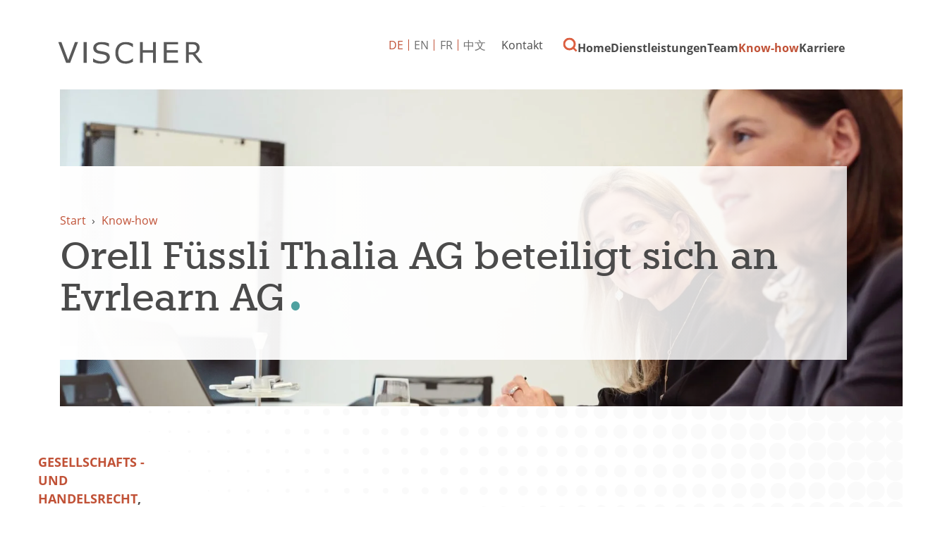

--- FILE ---
content_type: text/html; charset=utf-8
request_url: https://www.vischer.com/know-how/deals-cases/orell-fuessli-thalia-ag-beteiligt-sich-an-evrlearn-ag-39385/
body_size: 9012
content:
<!DOCTYPE html> <html dir="ltr" lang="de" prefix="og: http://ogp.me/ns#"> <head> <meta charset="utf-8"> <!-- Designed & Developed by Liquid Light (https://www.liquidlight.co.uk) This website is powered by TYPO3 - inspiring people to share! TYPO3 is a free open source Content Management Framework initially created by Kasper Skaarhoj and licensed under GNU/GPL. TYPO3 is copyright 1998-2026 of Kasper Skaarhoj. Extensions are copyright of their respective owners. Information and contribution at https://typo3.org/ --> <link rel="icon" href="/typo3conf/ext/vischer/Resources/Public/Images/favicon.ico" type="image/vnd.microsoft.icon"> <title>Orell Füssli Thalia AG beteiligt sich an Evrlearn AG - VISCHER</title> <meta http-equiv="x-ua-compatible" content="IE=edge" /> <meta name="generator" content="TYPO3 CMS" /> <meta name="description" content="10. Dezember 2021 - Die Orell Füssli Thalia AG beteiligt sich als Lead-Investorin an der Weiterbildungsplattform Evrlearn AG." /> <meta name="viewport" content="width=device-width, initial-scale=1" /> <meta name="robots" content="index,follow" /> <meta property="og:type" content="article" /> <meta property="og:title" content="Orell Füssli Thalia AG beteiligt sich an Evrlearn AG" /> <meta property="og:description" content="10. Dezember 2021 - Die Orell Füssli Thalia AG beteiligt sich als Lead-Investorin an der Weiterbildungsplattform Evrlearn AG." /> <meta name="twitter:title" content="Orell Füssli Thalia AG beteiligt sich an Evrlearn AG" /> <meta name="twitter:card" content="summary_large_image" /> <meta name="twitter:description" content="10. Dezember 2021 - Die Orell Füssli Thalia AG beteiligt sich als Lead-Investorin an der Weiterbildungsplattform Evrlearn AG." /> <meta property="search:taxonomy:services" content="[{&quot;id&quot;:&quot;732&quot;,&quot;title&quot;:&quot;Gesellschafts - und Handelsrecht&quot;},{&quot;id&quot;:&quot;743&quot;,&quot;title&quot;:&quot;Mergers &amp; Acquisitions&quot;},{&quot;id&quot;:&quot;950&quot;,&quot;title&quot;:&quot;Private Equity &amp; Venture Capital&quot;},{&quot;id&quot;:&quot;751&quot;,&quot;title&quot;:&quot;Startup Desk&quot;}]" /> <link rel="stylesheet" href="/typo3temp/assets/compressed/merged-985ca8b0e6b8663b8645c69e2eefe784-1f594a36c7cb2bda81ce7cb30a3a9275.css.gzip?1763123884" media="screen"> <link rel="stylesheet" href="/typo3temp/assets/compressed/merged-c6cb933853ab08f6a49fe449d6fc0d31-62a22f12c49060da6aae0b8bd8dbfe25.css.gzip?1763123884" media="print"> <script>
/*<![CDATA[*/
/*TS_inlineJS*/
function onRecaptchaSubmit() { document.querySelectorAll('[data-callback="onRecaptchaSubmit"]')[0].form.submit(); return false; }
document.documentElement.className+=' hasJs';(function(w,d){w.errorQ=[];w.onerror=function(m,f,l){errorQ.push({m:m,f:f,l:l});return true}})(window,document);(function(w,d,u){w.readyQ=[];w.bindReadyQ=[];function p(x,y){if(x=="ready"){w.bindReadyQ.push(y);}else{w.readyQ.push(x);}};var a={ready:p,bind:p};w.$=w.jQuery=function(f){if(f===d||f===u){return a}else{p(f)}}})(window,document);
document.documentElement.className+=' hasJs';
if(localStorage['EXT:CustomFonts'] && localStorage['EXT:CustomFonts'] === 'Loaded') {document.documentElement.className += ' fontsLoaded';};
if(navigator.serviceWorker)navigator.serviceWorker.register('/sw.js', {scope:'/'});

/*]]>*/
</script> <link rel="alternate" type="application/rss+xml" title="Publikationen &amp; Präsentationen (RSS 2.0)" href="https://www.vischer.com/know-how/publikationen-praesentationen/rss"> <link rel="alternate" type="application/rss+xml" title="VISCHER Neuigkeiten (RSS 2.0)" href="https://www.vischer.com/know-how/vischer-neuigkeiten/rss"> <link rel="alternate" type="application/rss+xml" title="Deals &amp; Cases (RSS 2.0)" href="https://www.vischer.com/know-how/deals-cases/rss"> <link rel="alternate" type="application/rss+xml" title="Events (RSS 2.0)" href="https://www.vischer.com/know-how/events/rss"> <link rel="alternate" type="application/rss+xml" title="Videos Webinare (RSS 2.0)" href="https://www.vischer.com/know-how/videos-webinare/rss"> <link rel="alternate" type="application/rss+xml" title="Offene Stellen (RSS 2.0)" href="https://www.vischer.com/karriere/offene-stellen/rss"> <link rel="alternate" type="application/rss+xml" title="Blog (RSS 2.0)" href="https://www.vischer.com/know-how/blog/rss"> <link rel="search" type="application/opensearchdescription+xml" title="VISCHER" href="https://www.vischer.com/open-search"><script>if(localStorage['EXT:CustomFonts'] && localStorage['EXT:CustomFonts'] === 'Loaded') {document.documentElement.className += ' fontsLoaded';}</script><link rel="dns-prefetch" href="https://www.googletagmanager.com"> <link rel="preconnect" crossorigin href="https://www.googletagmanager.com"><script>window.dataLayer = window.dataLayer || [];
function gtag(){dataLayer.push(arguments);}
gtag('consent', 'default', {'ad_storage': 'denied','ad_user_data': 'denied','ad_personalization': 'denied','analytics_storage': 'denied','functionality_storage': 'denied','personalization_storage': 'denied','security_storage': 'granted'});</script><script>(function(w,d,s,l,i){w[l]=w[l]||[];w[l].push({'gtm.start':
new Date().getTime(),event:'gtm.js'});var f=d.getElementsByTagName(s)[0],
j=d.createElement(s),dl=l!='dataLayer'?'&l='+l:'';j.async=true;j.src=
'https://www.googletagmanager.com/gtm.js?id='+i+dl;f.parentNode.insertBefore(j,f);
})(window,document,'script','dataLayer','GTM-WNNDLNK');</script><script>gtag('consent', 'update', {'ad_storage': 'granted','ad_user_data': 'granted','ad_personalization': 'granted','analytics_storage': 'granted','functionality_storage': 'granted','personalization_storage': 'granted'});</script><link rel="manifest" href="https://www.vischer.com/manifest.webmanifest"><meta name="theme-color" content="#2e807d"> <link rel="canonical" href="https://www.vischer.com/know-how/deals-cases/orell-fuessli-thalia-ag-beteiligt-sich-an-evrlearn-ag-39385/"/> <link rel="alternate" hreflang="de" href="https://www.vischer.com/know-how/deals-cases/orell-fuessli-thalia-ag-beteiligt-sich-an-evrlearn-ag-39385/"/> <link rel="alternate" hreflang="en" href="https://www.vischer.com/en/knowledge/deals-cases/orell-fuessli-thalia-ag-acquires-a-stake-in-evrlearn-ag-39386/"/> <link rel="alternate" hreflang="zh" href="https://www.vischer.com/zh/%E4%B8%93%E4%B8%9A%E7%9F%A5%E8%AF%86/%E4%BA%A4%E6%98%93%E6%A1%88%E4%BB%B6/orell-fuessli-thalia-ag%E6%94%B6%E8%B4%ADevrlearn-ag%E8%82%A1%E4%BB%BD-39410/"/> <link rel="alternate" hreflang="fr" href="https://www.vischer.com/fr/savoir-faire/transactions-et-affaires/orell-fuessli-thalia-ag-beteiligt-sich-an-evrlearn-ag-39385/"/> <link rel="alternate" hreflang="x-default" href="https://www.vischer.com/know-how/deals-cases/orell-fuessli-thalia-ag-beteiligt-sich-an-evrlearn-ag-39385/"/> </head> <body class="newsSinglePage dealsAndCasesSinglePage" itemscope itemtype="https://schema.org/WebPage"> <noscript><iframe src="https://www.googletagmanager.com/ns.html?id=GTM-WNNDLNK" height="0" width="0" style="display:none;visibility:hidden"></iframe></noscript> <div class="page" id="top"> <header> <div class="container"> <div class="logo"> <div class="wrapper"> <a title="VISCHER - Innovative Schweizer Anwaltskanzlei" href="https://www.vischer.com/"> <img title="VISCHER" alt="VISCHER" src="/typo3temp/assets/_processed_/b/c/csm_logo_print_152c325ba8.png" width="300" height="47" /> </a> </div> </div> <nav class="mobileNavigation"> <ul> <li class="menu" data-target='.navigationWrapper'> <span>Menu</span> </li> </ul> </nav> <div class="navigationWrapper"> <div id="search"> <form action="/suche/" method="get" itemprop="potentialAction" itemscope itemtype="https://schema.org/SearchAction" role="search"> <fieldset> <legend>Seite durchsuchen</legend> <label> <span>Schlüsselbegriff(e) suchen: </span> <input name="query" placeholder="Suchbegriff…" itemprop="query-input" type="search" size="20" autocomplete="off" aria-label="Schlüsselbegriff(e) suchen" > </label> <button class="search" title="Suche"> <span>Suche</span> </button> </fieldset> </form> </div> <div class="localisationNavigation"> <div class="wrapper"> <ul class="navigation horizontal" role="list"><li class="active first"><a href="/know-how/deals-cases/orell-fuessli-thalia-ag-beteiligt-sich-an-evrlearn-ag-39385/" title="Article" class="active"><span>DE</span></a></li><li><a href="/en/knowledge/deals-cases/orell-fuessli-thalia-ag-acquires-a-stake-in-evrlearn-ag-39386/" title="Article"><span>EN</span></a></li><li><a href="/fr/savoir-faire/transactions-et-affaires/orell-fuessli-thalia-ag-beteiligt-sich-an-evrlearn-ag-39385/" title="Article"><span>FR</span></a></li><li class="last"><a href="/zh/%E4%B8%93%E4%B8%9A%E7%9F%A5%E8%AF%86/%E4%BA%A4%E6%98%93%E6%A1%88%E4%BB%B6/orell-fuessli-thalia-ag%E6%94%B6%E8%B4%ADevrlearn-ag%E8%82%A1%E4%BB%BD-39410/" title="Article"><span>中文</span></a></li></ul> </div> </div> <nav class="primaryNavigation" aria-label="Navigation"> <div class="wrapper"> <ul role="list" class="navigation horizontal"> <li class=" "> <a href="/" class="" title="SWISS LAW AND TAX" > <span>Home</span> </a> </li> <li class="hasChildren megaNav "> <a href="/dienstleistungen/" class="" title="Dienstleistungen" > <span>Dienstleistungen</span> </a> <div class="subNavWrapper" role="list"> <div class="abstract"> <h3><a href="/dienstleistungen/">Dienstleistungen</a></h3> <p class="button"><a href="/dienstleistungen/">Dienstleistungen</a></p> </div> <ul class="subNav" role="list"> <li class=" "> <a href="/dienstleistungen/anwaltsrecht/" class="" title="Anwaltsrecht" > <span>Anwaltsrecht</span> </a> </li> <li class=" "> <a href="/dienstleistungen/arbeitsrecht/" class="" title="Arbeitsrecht" > <span>Arbeitsrecht</span> </a> </li> <li class=" "> <a href="/dienstleistungen/banken-und-finanzmarktrecht/" class="" title="Banken- und Finanzmarktrecht" > <span>Banken- und Finanzmarktrecht</span> </a> </li> <li class=" "> <a href="/dienstleistungen/berufliche-vorsorge-sozialversicherungsrecht/" class="" title="Berufliche Vorsorge, Sozialversicherungsrecht" > <span>Berufliche Vorsorge, Sozialversicherungsrecht</span> </a> </li> <li class=" "> <a href="/dienstleistungen/china-desk/" class="" title="China Desk" > <span>China Desk</span> </a> </li> <li class=" "> <a href="/dienstleistungen/data-privacy/" class="" title="Data &amp; Privacy" > <span>Data &amp; Privacy</span> </a> </li> <li class=" "> <a href="/dienstleistungen/energie/" class="" title="Energie" > <span>Energie</span> </a> </li> <li class=" "> <a href="/dienstleistungen/gesellschafts-und-handelsrecht/" class="" title="Gesellschafts - und Handelsrecht" > <span>Gesellschafts- und Handelsrecht</span> </a> </li> <li class=" "> <a href="/dienstleistungen/gesundheitswesen/" class="" title="Gesundheitswesen" > <span>Gesundheitswesen</span> </a> </li> <li class="hasChildren "> <a href="/dienstleistungen/immaterialgueterrecht/" class="" title="Immaterialgüterrecht" > <span>Immaterialgüterrecht</span> </a> <div class="subNavWrapper" role="list"> <div class="abstract"> <h3><a href="/dienstleistungen/immaterialgueterrecht/">Immaterialgüterrecht</a></h3> <p class="button"><a href="/dienstleistungen/immaterialgueterrecht/">Immaterialgüterrecht</a></p> </div> <ul class="subNav" role="list"> <li class=" "> <a href="/dienstleistungen/immaterialgueterrecht/vischer-trademarks/" class="" title="VISCHER Trademarks" > <span>VISCHER Trademarks</span> </a> </li> </ul> </div> </li> <li class=" "> <a href="/dienstleistungen/immigration/" class="" title="Immigration" > <span>Immigration</span> </a> </li> <li class=" "> <a href="/dienstleistungen/immobilien/" class="" title="Immobilien" > <span>Immobilien</span> </a> </li> <li class=" "> <a href="/dienstleistungen/informations-und-kommunikationsrecht/" class="" title="Informations- und Kommunikationsrecht" > <span>Informations- und Kommunikationsrecht</span> </a> </li> <li class=" "> <a href="/dienstleistungen/internationale-rechtshilfe/" class="" title="Internationale Rechtshilfe" > <span>Internationale Rechtshilfe</span> </a> </li> <li class=" "> <a href="/dienstleistungen/investigations-ediscovery/" class="" title="Investigations &amp; eDiscovery" > <span>Investigations &amp; eDiscovery</span> </a> </li> <li class=" "> <a href="/dienstleistungen/kartell-und-wettbewerbsrecht/" class="" title="Kartell- und Wettbewerbsrecht" > <span>Kartell- und Wettbewerbsrecht</span> </a> </li> <li class="hasChildren "> <a href="/dienstleistungen/life-sciences-pharma-biotechnologie/" class="" title="Life Sciences, Pharma, Biotechnologie" > <span>Life Sciences, Pharma, Biotechnologie</span> </a> <div class="subNavWrapper" role="list"> <div class="abstract"> <h3><a href="/dienstleistungen/life-sciences-pharma-biotechnologie/">Life Sciences, Pharma, Biotechnologie</a></h3> <p class="button"><a href="/dienstleistungen/life-sciences-pharma-biotechnologie/">Life Sciences, Pharma, Biotechnologie</a></p> </div> <ul class="subNav" role="list"> <li class=" "> <a href="/dienstleistungen/life-sciences-pharma-biotechnologie/transaktionen-und-finanzierungen/" class="" title="Transaktionen und Finanzierungen" > <span>Transaktionen und Finanzierungen</span> </a> </li> <li class=" "> <a href="/dienstleistungen/life-sciences-pharma-biotechnologie/ip-themen-partnerschaft-und-kommerzialisierung/" class="" title="IP-Themen, Partnerschaft und Kommerzialisierung" > <span>IP-Themen, Partnerschaft und Kommerzialisierung</span> </a> </li> <li class=" "> <a href="/dienstleistungen/life-sciences-pharma-biotechnologie/regulatorische-und-administrative-verfahren-sowie-compliance/" class="" title="Regulatorische und administrative Verfahren sowie Compliance" > <span>Regulatorische und administrative Verfahren sowie Compliance</span> </a> </li> <li class=" "> <a href="/dienstleistungen/life-sciences-pharma-biotechnologie/china-life-sciences/" class="" title="China Life Sciences" > <span>China Life Sciences</span> </a> </li> <li class=" "> <a href="/dienstleistungen/life-sciences-pharma-biotechnologie/zusaetzliche-dienstleistungen/" class="" title="Zusätzliche Dienstleistungen" > <span>Zusätzliche Dienstleistungen</span> </a> </li> <li class=" "> <a href="/dienstleistungen/life-sciences-pharma-biotechnologie/warum-fokussiert-vischer-auf-life-sciences/" class="" title="Warum fokussiert VISCHER auf Life Sciences?" > <span>Warum fokussiert VISCHER auf Life Sciences?</span> </a> </li> </ul> </div> </li> <li class=" "> <a href="/dienstleistungen/medien-und-unterhaltung/" class="" title="Medien und Unterhaltung" > <span>Medien und Unterhaltung</span> </a> </li> <li class=" "> <a href="/dienstleistungen/mergers-acquisitions/" class="" title="Mergers &amp; Acquisitions" > <span>Mergers &amp; Acquisitions</span> </a> </li> <li class=" "> <a href="/dienstleistungen/notariat/" class="" title="Notariat" > <span>Notariat</span> </a> </li> <li class=" "> <a href="/dienstleistungen/private-equity-venture-capital/" class="" title="Private Equity &amp; Venture Capital" > <span>Private Equity &amp; Venture Capital</span> </a> </li> <li class=" "> <a href="/dienstleistungen/privatkunden/" class="" title="Privatkunden" > <span>Privatkunden</span> </a> </li> <li class="hasChildren "> <a href="/dienstleistungen/prozessfuehrung-und-schiedsgerichtsbarkeit/" class="" title="Prozessführung und Schiedsgerichtsbarkeit" > <span>Prozessführung und Schiedsgerichtsbarkeit</span> </a> <div class="subNavWrapper" role="list"> <div class="abstract"> <h3><a href="/dienstleistungen/prozessfuehrung-und-schiedsgerichtsbarkeit/">Prozessführung und Schiedsgerichtsbarkeit</a></h3> <p class="button"><a href="/dienstleistungen/prozessfuehrung-und-schiedsgerichtsbarkeit/">Prozessführung und Schiedsgerichtsbarkeit</a></p> </div> <ul class="subNav" role="list"> <li class=" "> <a href="/dienstleistungen/prozessfuehrung-und-schiedsgerichtsbarkeit/schiedsgerichtsbarkeit-1/" class="" title="Schiedsgerichtsbarkeit" > <span>Schiedsgerichtsbarkeit</span> </a> </li> <li class=" "> <a href="/dienstleistungen/prozessfuehrung-und-schiedsgerichtsbarkeit/prozessfuehrung-vor-staatlichen-gerichten-1/" class="" title="Prozessführung vor staatlichen Gerichten" > <span>Prozessführung vor staatlichen Gerichten</span> </a> </li> <li class=" "> <a href="/dienstleistungen/prozessfuehrung-und-schiedsgerichtsbarkeit/vermoegensbeschlaege-und-arrest-1/" class="" title="Vermögensbeschläge und Arrest​​​​​​​" > <span>Vermögensbeschläge und Arrest​​​​​​​</span> </a> </li> </ul> </div> </li> <li class=" "> <a href="/dienstleistungen/public-sector-und-regulatory/" class="" title="Public Sector und Regulatory" > <span>Public Sector und Regulatory</span> </a> </li> <li class=" "> <a href="/dienstleistungen/restrukturierung-und-insolvenz/" class="" title="Restrukturierung und Insolvenz" > <span>Restrukturierung und Insolvenz</span> </a> </li> <li class=" "> <a href="/dienstleistungen/sportrecht/" class="" title="Sportrecht" > <span>Sportrecht</span> </a> </li> <li class=" "> <a href="/dienstleistungen/startup-desk/" class="" title="Startup Desk" > <span>Startup Desk</span> </a> </li> <li class=" "> <a href="/dienstleistungen/steuern/" class="" title="Steuern" > <span>Steuern</span> </a> </li> <li class=" "> <a href="/dienstleistungen/environmental-social-and-governance-esg/" class="" title="Environmental, Social and Governance (ESG)" > <span>Environmental, Social and Governance (ESG)</span> </a> </li> <li class=" "> <a href="/dienstleistungen/transport-luftfahrt-raumfahrt/" class="" title="Transport/ Luftfahrt/ Raumfahrt" > <span>Transport/Luftfahrt/Raumfahrt</span> </a> </li> <li class=" "> <a href="/dienstleistungen/versicherungswesen/" class="" title="Versicherungswesen" > <span>Versicherungswesen</span> </a> </li> <li class=" "> <a href="/dienstleistungen/wirtschaftsstrafrecht/" class="" title="Wirtschaftsstrafrecht" > <span>Wirtschaftsstrafrecht</span> </a> </li> </ul> </div> </li> <li class="hasChildren "> <a href="/team/" class="" title="Lernen Sie unser Team kennen" > <span>Team</span> </a> <div class="subNavWrapper" role="list"> <div class="abstract"> <h3><a href="/team/">Team</a></h3> <p class="button"><a href="/team/">Team</a></p> </div> <ul class="subNav" role="list"> <li class=" "> <a href="/team/ueber-uns/" class="" title="Über uns" > <span>Über uns</span> </a> </li> <li class=" "> <a href="/team/teammitglieder-finden/" class="" title="Teammitglieder finden" > <span>Teammitglieder finden</span> </a> </li> <li class=" "> <a href="/team/geschichte/" class="" title="Geschichte" > <span>Geschichte</span> </a> </li> <li class=" "> <a href="/team/pro-bono/" class="" title="Pro Bono" > <span>Pro Bono</span> </a> </li> </ul> </div> </li> <li class="hasChildren menuCTA active "> <a href="/know-how/" class="active " title="Know-how" > <span>Know-how</span> </a> <div class="subNavWrapper" role="list"> <div class="abstract"> <h3><a href="/know-how/">Know-how</a></h3> <p class="button"><a href="/know-how/">Know-how</a></p> </div> <ul class="subNav" role="list"> <li class=" "> <a href="/know-how/vischer-neuigkeiten/" class="" title="VISCHER Neuigkeiten" > <span>VISCHER Neuigkeiten</span> </a> </li> <li class="hasChildren "> <a href="/know-how/events/" class="" title="Events" > <span>Events</span> </a> <div class="subNavWrapper" role="list"> <div class="abstract"> <h3><a href="/know-how/events/">Events</a></h3> <p class="button"><a href="/know-how/events/">Events</a></p> </div> <ul class="subNav" role="list"> <li class=" "> <a href="/know-how/events/fruehere-events/" class="" title="Frühere Events" > <span>Frühere Events</span> </a> </li> </ul> </div> </li> <li class=" "> <a href="/know-how/videos-webinare/" class="" title="Videos Webinare" > <span>Videos Webinare</span> </a> </li> <li class=" "> <a href="/know-how/blog/" class="" title="Blog" > <span>Blog</span> </a> </li> <li class=" "> <a href="/know-how/publikationen-praesentationen/" class="" title="Publikationen &amp; Präsentationen" > <span>Publikationen &amp; Präsentationen</span> </a> </li> <li class=" active current "> <a href="/know-how/deals-cases/" class="active current " title="Deals &amp; Cases" > <span>Deals &amp; Cases</span> </a> </li> <li class=" "> <a href="/know-how/vischer-legal-innovation-lab/" class="" title="VISCHER Legal Innovation Lab" > <span>VISCHER Legal Innovation Lab</span> </a> </li> <li class=" "> <a href="/kuenstliche-intelligenz/" class="" title="Künstliche Intelligenz" > <span>Künstliche Intelligenz</span> </a> </li> <li class="hasChildren "> <a href="/red-ink/" class="" title="Red Ink" > <span>Red Ink</span> </a> <div class="subNavWrapper" role="list"> <div class="abstract"> <h3><a href="/red-ink/">Red Ink</a></h3> <p class="button"><a href="/red-ink/">Red Ink</a></p> </div> <ul class="subNav" role="list"> <li class=" "> <a href="/red-ink/danke/" class="" title="Danke" > <span>Danke</span> </a> </li> <li class=" "> <a href="/red-ink/abonnement-erfolgreich/" class="" title="Abonnement erfolgreich" > <span>Abonnement erfolgreich</span> </a> </li> <li class=" "> <a href="/red-ink/unsubscribe/" class="" title="Unsubscribe" > <span>Unsubscribe</span> </a> </li> </ul> </div> </li> <li class=" "> <a href="/know-how/abonnieren-sie-blog-und-news-updates/" class="" title="Abonnieren Sie Blog- und News-Updates" > <span>Abonnieren Sie Blog- und News-Updates</span> </a> </li> </ul> </div> </li> <li class="hasChildren "> <a href="/karriere/" class="" title="Karriere" > <span>Karriere</span> </a> <div class="subNavWrapper" role="list"> <div class="abstract"> <h3><a href="/karriere/">Karriere</a></h3> <p class="button"><a href="/karriere/">Karriere</a></p> </div> <ul class="subNav" role="list"> <li class=" "> <a href="/karriere/offene-stellen/" class="" title="Offene Stellen" > <span>Offene Stellen</span> </a> </li> <li class=" "> <a href="/karriere/arbeiten-bei-vischer/" class="" title="Arbeiten bei VISCHER" > <span>Arbeiten bei VISCHER</span> </a> </li> <li class=" "> <a href="/karriere/laufbahnkonzept/" class="" title="Laufbahnkonzept" > <span>Laufbahnkonzept</span> </a> </li> <li class=" "> <a href="/karriere/studierende-absolventinnen-und-absolventen/" class="" title="Studierende &amp; Absolventinnen und Absolventen" > <span>Studierende &amp; Absolventinnen und Absolventen</span> </a> </li> <li class=" "> <a href="/karriere/online-bewerbung/" class="" title="Online Bewerbung" > <span>Online Bewerbung</span> </a> </li> <li class=" "> <a href="/karriere/karriere-kontakt/" class="" title="Karriere Kontakt" > <span>Karriere Kontakt</span> </a> </li> </ul> </div> </li> </ul> </div> </nav> <nav class="contactNavigation" aria-label="Navigation"> <div class="wrapper"> <ul role="list" class="navigation horizontal"> <li class=" "> <a href="/kontakt/" class="" title="Kontaktdaten und Bürostandorte" > <span>Kontakt</span> </a> </li> <li class=" "> <a href="/suche/" class="" title="Suche" > <span>Suche</span> </a> </li> </ul> </div> </nav> </div> <div class="jsOverlay overlay"> <div class="overlayWrapper"> <div class="overlayClose"> <span>Close</span> </div> <div class="overlayIntro"> <span>Wonach suchen Sie?</span> </div> <div id="searchModal" class="searchModal"> <form action="/suche/" method="get" itemprop="potentialAction" itemscope itemtype="https://schema.org/SearchAction" role="search"> <fieldset> <legend>Seite durchsuchen</legend> <label> <span>Schlüsselbegriff(e) suchen: </span> <input name="query" placeholder="Suchbegriff…" itemprop="query-input" type="text" size="20" autocomplete="off" aria-label="Schlüsselbegriff(e) suchen" > </label> <button class="search" title=""> <span></span> </button> </fieldset> </form> </div> </div> </div> </div> </header> <main id="content"> <div class="container"> <!--TYPO3SEARCH_begin--> <div class="pageLayout oneColumnPage"> <div class="wrapper"> <div class="pageRow contentHeader header"> <div class="wrapper"> <div class="bannerWrap"> <div class="banner"> <div class="bannerInner" style="background-image: url('/fileadmin/_processed_/6/e/csm_Gesundheitswesen_942a5ddbe7.jpg');"></div><div class="bannerInner" style="background-image: url('/fileadmin/_processed_/d/3/csm_16435_e7149b553b.jpeg');"></div> <div class="bannerContent"> <div class="breadcrumb"> <div class="wrapper"> <ol itemprop="breadcrumb" itemscope itemtype="http://schema.org/BreadcrumbList"> <li itemprop="itemListElement" itemscope itemtype="http://schema.org/ListItem"> <meta itemprop="position" content="1"> <a href="/" itemprop="item"> <span itemprop="name"> Start </span> </a> </li> <li itemprop="itemListElement" itemscope itemtype="http://schema.org/ListItem"> <meta itemprop="position" content="2"> <a href="/know-how/" itemprop="item"> <span itemprop="name"> Know-how </span> </a> </li> </ol> </div> </div> <h1 itemprop="name"><span>Orell Füssli Thalia AG beteiligt sich an Evrlearn AG</span></h1> </div> </div> </div> </div> </div> <div class="pageRow content" itemprop="mainContentOfPage" itemscope itemtype="http://schema.org/WebPageElement"> <div class="wrapper"> <div class="pageColumn primary"> <div class="wrapper"> <a id="c4188"></a> <!-- BEGIN: Content of extension "ll_catalog", plugin "tx_llcatalog_pi" --> <div class="tx-llcatalog-pi"> <div class="news single "> <div class="header"> <p class="category"><span class="label">Kategorien:</span> <span class="categories"><a href="/know-how/deals-cases/?tx_llcatalog_pi%5Bfilters%5D%5Bservices%5D=732&amp;cHash=23ce5f69aec998ec402e4581ede85a94" data-id="732">Gesellschafts - und Handelsrecht</a>,&#32;<a href="/know-how/deals-cases/?tx_llcatalog_pi%5Bfilters%5D%5Bservices%5D=743&amp;cHash=86c1a609bf293cdb150498e22241aa22" data-id="743">Mergers &amp; Acquisitions</a>,&#32;<a href="/know-how/deals-cases/?tx_llcatalog_pi%5Bfilters%5D%5Bservices%5D=950&amp;cHash=d4ccad0d52fd10ea866daf1ad9d55517" data-id="950">Private Equity &amp; Venture Capital</a>,&#32;<a href="/know-how/deals-cases/?tx_llcatalog_pi%5Bfilters%5D%5Bservices%5D=751&amp;cHash=badecab85a1ac0e7b693dfb0bafb669b" data-id="751">Startup Desk</a></span></p> <p> </p> <!--TYPO3SEARCH_end--> <div class="newsShare"> <span>Teilen:</span> <ul class="social"> <li><a class="jsSocialShare linkedin" target="_blank" rel="noopener nofollow" title="LinkedIn" href="https://www.linkedin.com/shareArticle?url=https%3A%2F%2Fwww.vischer.com%2Fknow-how%2Fdeals-cases%2Forell-fuessli-thalia-ag-beteiligt-sich-an-evrlearn-ag-39385%2F&amp;title=Orell%20F%C3%BCssli%20Thalia%20AG%20beteiligt%20sich%20an%20Evrlearn%20AG"><span>LinkedIn</span></a> </li> <li><a class="jsSocialShare xing" target="_blank" rel="noopener nofollow" title="Xing" href="https://www.xing.com/spi/shares/new?url=https%3A%2F%2Fwww.vischer.com%2Fknow-how%2Fdeals-cases%2Forell-fuessli-thalia-ag-beteiligt-sich-an-evrlearn-ag-39385%2F"><span>Xing</span></a></li> <li><a class="jsSocialShare twitter" target="_blank" rel="noopener nofollow" title="X" href="https://twitter.com/intent/tweet?text=Orell%20F%C3%BCssli%20Thalia%20AG%20beteiligt%20sich%20an%20Evrlearn%20AG+-+https%3A%2F%2Fwww.vischer.com%2Fknow-how%2Fdeals-cases%2Forell-fuessli-thalia-ag-beteiligt-sich-an-evrlearn-ag-39385%2F+-+@vischer_law"><span>Twitter</span></a> </li> <li><a class="jsSocialShare facebook" target="_blank" rel="noopener nofollow" title="Facebook" href="https://www.facebook.com/sharer/sharer.php?u=https%3A%2F%2Fwww.vischer.com%2Fknow-how%2Fdeals-cases%2Forell-fuessli-thalia-ag-beteiligt-sich-an-evrlearn-ag-39385%2F"><span>Facebook</span></a></li> <li><a class="jsSocialShare whatsapp" target="_blank" rel="noopener nofollow" data-action="share/whatsapp/share" title="Whatsapp" href="https://api.whatsapp.com/send?text=Orell%20F%C3%BCssli%20Thalia%20AG%20beteiligt%20sich%20an%20Evrlearn%20AG+-+https%3A%2F%2Fwww.vischer.com%2Fknow-how%2Fdeals-cases%2Forell-fuessli-thalia-ag-beteiligt-sich-an-evrlearn-ag-39385%2F"><span>Whatsapp</span></a> </li> </ul> </div> <!--TYPO3SEARCH_begin--> </div> <div class="content"> <span class="date">10. Dezember 2021</span> <p>Die Orell Füssli Thalia AG beteiligt sich als Lead-Investorin an der Weiterbildungsplattform Evrlearn AG. Die Orell Füssli Thalia AG stärkt damit ihre Kompetenz im strategisch wichtigen Segment der Bildung.</p> <p>VISCHER hat die Orell Füssli Thalia AG in dieser Transaktion umfassend rechtlich beraten. Das VISCHER Team wurde geleitet von Moritz Jäggy und David Jenny (beide Corporate/M&amp;A) und unterstützt von Lucas Sturzenegger (Corporate/M&amp;A).</p> <p><a href="https://www.evrlearn.ch/blog/2021/12/01/orell-fuessli-thalia-ag-und-evrlearn-ag-gehen-enge-partnerschaft-ein/" target="_blank" rel="noreferrer">Pressemitteilung</a></p> <div class="authors"> <h3>Autoren</h3> </div> <div class="authors-extended"> <div class="authors-carousel"> <div class="carouselWrapper"> <div class="carousel swiper"> <div class="records"> <div class="record"> <div class="photo"> <a href="/team/moritz-jaeggy/"><span class="photos"><span class="photo"><img src="/fileadmin/uploads/vischer/Photos/lawyers/Lawyer_Cutouts/Jaeggy_156_col.png" width="450" height="408" alt="Moritz Jäggy" border="0"></span></span></a> </div> <div class="details"> <h2><a href="/team/moritz-jaeggy/">Moritz Jäggy</a></h2> <p>Advokat</p> <ul> <li class="title">Partner</li> </ul> <ul class="contacts"> <li class="phone"><strong>+41 58 211 32 33</strong></li> <li class="email"><a href="/cdn-cgi/l/email-protection#83eeecf1eaf7f9ade9e2e6e4e4fac3f5eaf0e0ebe6f1ade0ecee"><strong><span class="__cf_email__" data-cfemail="b2dfddc0dbc6c89cd8d3d7d5d5cbf2c4dbc1d1dad7c09cd1dddf">[email&#160;protected]</span></strong></a> </li> </ul> </div> </div> <div class="record"> <div class="photo"> <a href="/team/david-jenny/"><span class="photos"><span class="photo"><img src="/fileadmin/uploads/vischer/Photos/lawyers/Lawyer_Cutouts/Jenny_259_col.png" width="450" height="420" alt="David Jenny" title="Dr." border="0"></span></span></a> </div> <div class="details"> <h2><a href="/team/david-jenny/">David Jenny</a></h2> <p>Advokat</p> <ul> <li class="title">Partner</li> </ul> <ul class="contacts"> <li class="phone"><strong>+41 58 211 33 49</strong></li> <li class="email"><a href="/cdn-cgi/l/email-protection#e18580978885cf8b848f8f98a197889282898493cf828e8c"><strong><span class="__cf_email__" data-cfemail="86e2e7f0efe2a8ece3e8e8ffc6f0eff5e5eee3f4a8e5e9eb">[email&#160;protected]</span></strong></a> </li> </ul> </div> </div> <div class="record"> <div class="photo"> <a href="/team/lucas-m-sturzenegger/"><span class="photos"><span class="photo"><img src="/fileadmin/uploads/vischer/Documents/2_Sturzenegger_Lucas_162_col-CO-web.PNG" width="450" height="450" alt="Lucas M. Sturzenegger" border="0"></span></span></a> </div> <div class="details"> <h2><a href="/team/lucas-m-sturzenegger/">Lucas M. Sturzenegger</a></h2> <p>Advokat</p> <ul> <li class="title">Associate</li> </ul> <ul class="contacts"> <li class="phone"><strong>+41 58 211 33 88</strong></li> <li class="email"><a href="/cdn-cgi/l/email-protection#bcd0c9dfddcf92cfc8c9cec6d9d2d9dbdbd9cefccad5cfdfd4d9ce92dfd3d1"><strong><span class="__cf_email__" data-cfemail="432f362022306d3037363139262d262424263103352a30202b26316d202c2e">[email&#160;protected]</span></strong></a> </li> </ul> </div> </div> </div> </div> </div> <div class="carouselNavigation hidden"> <div class="swiper-button-prev"></div> <div class="swiper-button-next"></div> </div> </div> </div> </div> </div> <nav class="browse"> <ul> <li class="prev"><a href="/know-how/deals-cases/mainova-erwirbt-mehrheit-an-mobiheat-39368/"><span>Mainova erwirbt Mehrheit an mobiheat</span></a></li> <li class="next"><a href="/know-how/deals-cases/anaveon-schliesst-chf-110-mio-serie-b-finanzierungsrunde-ab-39406/"><span>Anaveon schliesst CHF 110 Mio. Serie-B-Finanzierungsrunde ab</span></a></li> </ul> </nav> <div class="box breakout"> <div class="wrapperLeft"> <div class="content"> <div class="related relatedArticlesByAuthor"> <h2 class="featuredHeading">Weiteres Know-how</h2> <div class="news summary"> <div class="newsMoreBtn"><a href="/know-how/deals-cases/article/">Alle anzeigen</a></div> <ul> <li> <a href="/know-how/vischer-neuigkeiten/vischer-erreicht-spitzenplatz-in-den-schweizer-ma-ranglisten/"> <h3>VISCHER erreicht Spitzenplatzierung in Schweizer M&amp;A-Ranking</h3> <p>VISCHER festigt erneut ihre führende Position im Schweizer M&amp;A-Markt und belegt mit 21 anerkannten...</p> </a> </li> <li> <a href="/know-how/deals-cases/vischer-beraet-basel-stadt-bei-der-durchfuehrung-des-esc/"> <h3>VISCHER berät Basel-Stadt bei der Durchführung des ESC</h3> <p>VISCHER hat den Kanton Basel-Stadt bei der Umsetzung des Eurovision Song Contest 2025 umfassend...</p> </a> </li> <li> <a href="/know-how/deals-cases/vischer-beraet-basel-stadt-bei-der-austragung-der-uefa-womens-euro-2025/"> <h3>VISCHER berät Basel-Stadt bei der Austragung der UEFA Women’s EURO 2025</h3> <p>VISCHER hat Basel-Stadt bei der Austragung der UEFA Women’s EURO 2025 umfassend rechtlich beraten...</p> </a> </li> </ul> </div> </div> </div> </div> </div> </div> <!-- END: Content of extension "ll_catalog", plugin "tx_llcatalog_pi" --> </div> </div> </div> </div> <div class="pageRow contentFooter footer"> <div class="wrapper"> <div class="box cta ctaRight" id="c4410" style="background-image: url('/fileadmin/_processed_/6/7/csm_KnowHow_Footer_0631a87df4.jpg');"> <div class="wrapper standard" > <div class="content"> <div class="contentWrapper"> <a id="c4411"></a> <header> <h2 class=""> Mit VISCHER stets auf dem neusten Stand… </h2> </header> <p class="featured">Erhalten Sie regelmässig unsere Updates, News, Meinungen, Einblicke und mehr.&nbsp;</p> <p class="button alt"><a href="/know-how/abonnieren-sie-blog-und-news-updates/">Abonnieren</a></p> </div> </div> </div> </div> </div> </div> </div> </div> <!--TYPO3SEARCH_end--> </div> </main> <footer class="siteFooter"> <div class="upperFooter"> <div class="container"> <div class="socialFooter"> <div class="contentWrapper"> <a id="c4084"></a> <ul class="social"> <li><a class="linkedin" target="_blank" rel="noopener nofollow" title="LinkedIn" href="https://www.linkedin.com/company/vischer-attorneys-at-law"><span>LinkedIn</span></a> </li><li><a class="instagram" target="_blank" rel="noopener nofollow" title="Instagram" href="https://www.instagram.com/vischer_law/"><span>Instagram</span></a> </li></ul><a href="/" class="footerLogo" title="VISCHER"><span>Vischer</span></a> </div> </div> <nav class="footerNavigation"><ul class="navigation horizontal" role="list"><li class="first"><a href="/impressum/" title="Impressum"><span>Impressum</span></a></li><li><a href="/vmware-horizon-client/" title="VMware Horizon Client"><span>VMware Horizon Client</span></a></li><li><a href="/nutzungsbedingungen/" title="Nutzungsbedingungen"><span>Nutzungsbedingungen</span></a></li><li><a href="/datenschutz/" title="Datenschutz"><span>Datenschutz</span></a></li><li><a href="/barrierefreiheit/" title="Barrierefreiheit"><span>Barrierefreiheit</span></a></li><li><a href="/sitemap/" title="Sitemap"><span>Sitemap</span></a></li><li class="last"><a href="/suche/" title="Suche"><span>Suche</span></a></li></ul></nav> </div> </div> <div class="lowerFooter"> <div class="container"> <div class="copyright"> &copy; 2026 VISCHER </div> <div class="credits"> <div class="wrapper"> <a href="https://www.liquidlight.co.uk/" target="_blank" rel="noreferrer noopener"> Web-Design-Agentur </a> - Liquid Light </div> </div> </div> </div> </footer> </div> <script data-cfasync="false" src="/cdn-cgi/scripts/5c5dd728/cloudflare-static/email-decode.min.js"></script><script data-schema="WebSite" type="application/ld+json">{"@context":"http:\/\/schema.org","@type":"WebSite","name":"VISCHER","url":"https:\/\/www.vischer.com\/","description":"Innovative Schweizer Anwaltskanzlei","potentialAction":{"@type":"SearchAction","target":"https:\/\/www.vischer.com\/suche\/?query={query}","query-input":"required name=query"}}</script> <script data-schema="Organization" type="application/ld+json">{"@context":"http:\/\/schema.org","@type":"Organization","name":"VISCHER","url":"https:\/\/www.vischer.com\/","description":"Innovative Schweizer Anwaltskanzlei"}</script> <script src="https://www.google.com/recaptcha/api.js?hl="></script> <script src="/typo3temp/assets/compressed/merged-16aea2aaeb8c320e329316e15de508ee-74be29e9961a219dd183ccb40a855c58.js.gzip?1763123884"></script> <script>
/*<![CDATA[*/
/*TS_inlineFooter*/
			(function(d,s,i,r) {
			if (d.getElementById(i)){return;}
			var n=d.createElement(s),e=d.getElementsByTagName(s)[0];
			n.id=i;n.src='//js.hs-analytics.net/analytics/'+(Math.ceil(new Date()/r)*r)+'/1845919.js';
			e.parentNode.insertBefore(n, e);
			})(document,"script","hs-analytics",300000);
(function($,d){$.each(readyQ,function(i,f){$(f)});$.each(bindReadyQ,function(i,f){$(d).bind("ready",f)})})(jQuery,document)

/*]]>*/
</script> <script data-type="Article" type="application/ld+json">{"@context":"https:\/\/schema.org","@type":"Article","mainEntityOfPage":{"@type":"WebPage","@id":"https:\/\/www.vischer.com\/"},"headline":"Orell F\u00fcssli Thalia AG beteiligt sich an Evrlearn AG","datePublished":"2021-12-10T14:21:12+00:00","dateModified":"2021-12-13T08:42:29+00:00","author":{"@type":"Person","name":null},"publisher":{"@type":"Organization","name":null},"description":"Die Orell F\u00fcssli Thalia AG beteiligt sich als Lead-Investorin an der Weiterbildungsplattform Evrlearn AG."}</script> <script defer src="https://static.cloudflareinsights.com/beacon.min.js/vcd15cbe7772f49c399c6a5babf22c1241717689176015" integrity="sha512-ZpsOmlRQV6y907TI0dKBHq9Md29nnaEIPlkf84rnaERnq6zvWvPUqr2ft8M1aS28oN72PdrCzSjY4U6VaAw1EQ==" data-cf-beacon='{"version":"2024.11.0","token":"7c395c5c2b8c4ad99f5e9099b2ab0dee","server_timing":{"name":{"cfCacheStatus":true,"cfEdge":true,"cfExtPri":true,"cfL4":true,"cfOrigin":true,"cfSpeedBrain":true},"location_startswith":null}}' crossorigin="anonymous"></script>
</body> </html>

--- FILE ---
content_type: image/svg+xml
request_url: https://www.vischer.com/typo3conf/ext/vischer/Resources/Public/Images/bg-pattern.svg
body_size: 2434
content:
<svg xmlns="http://www.w3.org/2000/svg" width="1101" height="1107" version="1">
  <g fill="#F5F5F5">
	<circle cx="642" cy="14" r="9"/>
	<circle cx="976" cy="14" r="13"/>
	<circle cx="308" cy="14" r="5"/>
	<circle cx="474" cy="14" r="7"/>
	<circle cx="809" cy="14" r="11"/>
	<circle cx="141" cy="14" r="3"/>
	<circle cx="558" cy="14" r="8"/>
	<circle cx="892" cy="14" r="12"/>
	<circle cx="224" cy="14" r="4"/>
	<circle cx="391" cy="14" r="6"/>
	<circle cx="725" cy="14" r="10"/>
	<circle cx="57" cy="14" r="2"/>
	<circle cx="613" cy="14" r="9"/>
	<circle cx="947" cy="14" r="13"/>
	<circle cx="280" cy="14" r="5"/>
	<circle cx="447" cy="14" r="7"/>
	<circle cx="780" cy="14" r="11"/>
	<circle cx="113" cy="14" r="3"/>
	<circle cx="530" cy="14" r="8"/>
	<circle cx="864" cy="14" r="12"/>
	<circle cx="197" cy="14" r="4"/>
	<circle cx="363" cy="14" r="6"/>
	<circle cx="697" cy="14" r="10"/>
	<circle cx="30" cy="14" r="2"/>
	<circle cx="586" cy="14" r="9"/>
	<circle cx="920" cy="14" r="13"/>
	<circle cx="252" cy="14" r="4"/>
	<circle cx="419" cy="14" r="6"/>
	<circle cx="753" cy="14" r="11"/>
	<circle cx="85" cy="14" r="2"/>
	<circle cx="502" cy="14" r="8"/>
	<circle cx="836" cy="14" r="12"/>
	<circle cx="168" cy="14" r="3"/>
	<circle cx="1003" cy="14" r="14"/>
	<circle cx="1059" cy="14" r="14"/>
	<circle cx="1031" cy="14" r="14"/>
	<circle cx="1086" cy="14" r="14"/>
	<circle cx="335" cy="14" r="5"/>
	<circle cx="669" cy="14" r="10"/>
	<circle cx="1" cy="14" r="1"/>
	<circle cx="1089" cy="462" r="9"/>
	<circle cx="755" cy="462" r="5"/>
	<circle cx="921" cy="462" r="7"/>
	<circle cx="588" cy="462" r="3"/>
	<circle cx="1005" cy="462" r="8"/>
	<circle cx="671" cy="462" r="4"/>
	<circle cx="838" cy="462" r="6"/>
	<circle cx="504" cy="462" r="2"/>
	<circle cx="1060" cy="462" r="9"/>
	<circle cx="727" cy="462" r="5"/>
	<circle cx="894" cy="462" r="7"/>
	<circle cx="560" cy="462" r="3"/>
	<circle cx="977" cy="462" r="8"/>
	<circle cx="644" cy="462" r="4"/>
	<circle cx="810" cy="462" r="6"/>
	<circle cx="477" cy="462" r="2"/>
	<circle cx="1033" cy="462" r="9"/>
	<circle cx="699" cy="462" r="4"/>
	<circle cx="866" cy="462" r="6"/>
	<circle cx="532" cy="462" r="2"/>
	<circle cx="949" cy="462" r="8"/>
	<circle cx="615" cy="462" r="3"/>
	<circle cx="782" cy="462" r="5"/>
	<circle cx="448" cy="462" r="1"/>
	<circle cx="865" cy="238" r="9"/>
	<circle cx="531" cy="238" r="5"/>
	<circle cx="697" cy="238" r="7"/>
	<circle cx="1032" cy="238" r="11"/>
	<circle cx="364" cy="238" r="3"/>
	<circle cx="781" cy="238" r="8"/>
	<circle cx="447" cy="238" r="4"/>
	<circle cx="614" cy="238" r="6"/>
	<circle cx="948" cy="238" r="10"/>
	<circle cx="280" cy="238" r="2"/>
	<circle cx="836" cy="238" r="9"/>
	<circle cx="503" cy="238" r="5"/>
	<circle cx="670" cy="238" r="7"/>
	<circle cx="1003" cy="238" r="11"/>
	<circle cx="336" cy="238" r="3"/>
	<circle cx="753" cy="238" r="8"/>
	<circle cx="1087" cy="238" r="12"/>
	<circle cx="420" cy="238" r="4"/>
	<circle cx="586" cy="238" r="6"/>
	<circle cx="920" cy="238" r="10"/>
	<circle cx="253" cy="238" r="2"/>
	<circle cx="809" cy="238" r="9"/>
	<circle cx="475" cy="238" r="4"/>
	<circle cx="642" cy="238" r="6"/>
	<circle cx="976" cy="238" r="11"/>
	<circle cx="308" cy="238" r="2"/>
	<circle cx="725" cy="238" r="8"/>
	<circle cx="1059" cy="238" r="12"/>
	<circle cx="391" cy="238" r="3"/>
	<circle cx="558" cy="238" r="5"/>
	<circle cx="892" cy="238" r="10"/>
	<circle cx="224" cy="238" r="1"/>
	<circle cx="978" cy="686" r="5"/>
	<circle cx="811" cy="686" r="3"/>
	<circle cx="894" cy="686" r="4"/>
	<circle cx="1061" cy="686" r="6"/>
	<circle cx="727" cy="686" r="2"/>
	<circle cx="950" cy="686" r="5"/>
	<circle cx="783" cy="686" r="3"/>
	<circle cx="867" cy="686" r="4"/>
	<circle cx="1033" cy="686" r="6"/>
	<circle cx="700" cy="686" r="2"/>
	<circle cx="922" cy="686" r="4"/>
	<circle cx="1089" cy="686" r="6"/>
	<circle cx="755" cy="686" r="2"/>
	<circle cx="838" cy="686" r="3"/>
	<circle cx="1005" cy="686" r="5"/>
	<circle cx="671" cy="686" r="1"/>
	<circle cx="1089" cy="1050" r="2"/>
	<circle cx="1062" cy="1050" r="2"/>
	<circle cx="1033" cy="1050" r="1"/>
	<circle cx="754" cy="126" r="9"/>
	<circle cx="1088" cy="126" r="13"/>
	<circle cx="420" cy="126" r="5"/>
	<circle cx="586" cy="126" r="7"/>
	<circle cx="921" cy="126" r="11"/>
	<circle cx="253" cy="126" r="3"/>
	<circle cx="670" cy="126" r="8"/>
	<circle cx="1004" cy="126" r="12"/>
	<circle cx="336" cy="126" r="4"/>
	<circle cx="503" cy="126" r="6"/>
	<circle cx="837" cy="126" r="10"/>
	<circle cx="169" cy="126" r="2"/>
	<circle cx="725" cy="126" r="9"/>
	<circle cx="1059" cy="126" r="13"/>
	<circle cx="392" cy="126" r="5"/>
	<circle cx="559" cy="126" r="7"/>
	<circle cx="892" cy="126" r="11"/>
	<circle cx="225" cy="126" r="3"/>
	<circle cx="642" cy="126" r="8"/>
	<circle cx="976" cy="126" r="12"/>
	<circle cx="309" cy="126" r="4"/>
	<circle cx="475" cy="126" r="6"/>
	<circle cx="809" cy="126" r="10"/>
	<circle cx="142" cy="126" r="2"/>
	<circle cx="698" cy="126" r="9"/>
	<circle cx="1032" cy="126" r="13"/>
	<circle cx="364" cy="126" r="4"/>
	<circle cx="531" cy="126" r="6"/>
	<circle cx="865" cy="126" r="11"/>
	<circle cx="197" cy="126" r="2"/>
	<circle cx="614" cy="126" r="8"/>
	<circle cx="948" cy="126" r="12"/>
	<circle cx="280" cy="126" r="3"/>
	<circle cx="447" cy="126" r="5"/>
	<circle cx="781" cy="126" r="10"/>
	<circle cx="113" cy="126" r="1"/>
	<circle cx="867" cy="574" r="5"/>
	<circle cx="1033" cy="574" r="7"/>
	<circle cx="700" cy="574" r="3"/>
	<circle cx="783" cy="574" r="4"/>
	<circle cx="950" cy="574" r="6"/>
	<circle cx="616" cy="574" r="2"/>
	<circle cx="839" cy="574" r="5"/>
	<circle cx="1006" cy="574" r="7"/>
	<circle cx="672" cy="574" r="3"/>
	<circle cx="1089" cy="574" r="8"/>
	<circle cx="756" cy="574" r="4"/>
	<circle cx="922" cy="574" r="6"/>
	<circle cx="589" cy="574" r="2"/>
	<circle cx="811" cy="574" r="4"/>
	<circle cx="978" cy="574" r="6"/>
	<circle cx="644" cy="574" r="2"/>
	<circle cx="1061" cy="574" r="8"/>
	<circle cx="727" cy="574" r="3"/>
	<circle cx="894" cy="574" r="5"/>
	<circle cx="560" cy="574" r="1"/>
	<circle cx="1062" cy="938" r="3"/>
	<circle cx="978" cy="938" r="2"/>
	<circle cx="1034" cy="938" r="3"/>
	<circle cx="951" cy="938" r="2"/>
	<circle cx="1006" cy="938" r="2"/>
	<circle cx="1089" cy="938" r="3"/>
	<circle cx="922" cy="938" r="1"/>
	<circle cx="977" cy="350" r="9"/>
	<circle cx="643" cy="350" r="5"/>
	<circle cx="809" cy="350" r="7"/>
	<circle cx="476" cy="350" r="3"/>
	<circle cx="893" cy="350" r="8"/>
	<circle cx="559" cy="350" r="4"/>
	<circle cx="726" cy="350" r="6"/>
	<circle cx="1060" cy="350" r="10"/>
	<circle cx="392" cy="350" r="2"/>
	<circle cx="948" cy="350" r="9"/>
	<circle cx="615" cy="350" r="5"/>
	<circle cx="782" cy="350" r="7"/>
	<circle cx="448" cy="350" r="3"/>
	<circle cx="865" cy="350" r="8"/>
	<circle cx="532" cy="350" r="4"/>
	<circle cx="698" cy="350" r="6"/>
	<circle cx="1032" cy="350" r="10"/>
	<circle cx="365" cy="350" r="2"/>
	<circle cx="921" cy="350" r="9"/>
	<circle cx="587" cy="350" r="4"/>
	<circle cx="754" cy="350" r="6"/>
	<circle cx="1088" cy="350" r="11"/>
	<circle cx="420" cy="350" r="2"/>
	<circle cx="837" cy="350" r="8"/>
	<circle cx="503" cy="350" r="3"/>
	<circle cx="670" cy="350" r="5"/>
	<circle cx="1004" cy="350" r="10"/>
	<circle cx="336" cy="350" r="1"/>
	<circle cx="1090" cy="798" r="5"/>
	<circle cx="923" cy="798" r="3"/>
	<circle cx="1006" cy="798" r="4"/>
	<circle cx="839" cy="798" r="2"/>
	<circle cx="1062" cy="798" r="5"/>
	<circle cx="895" cy="798" r="3"/>
	<circle cx="979" cy="798" r="4"/>
	<circle cx="812" cy="798" r="2"/>
	<circle cx="1034" cy="798" r="4"/>
	<circle cx="867" cy="798" r="2"/>
	<circle cx="950" cy="798" r="3"/>
	<circle cx="783" cy="798" r="1"/>
	<circle cx="698" cy="70" r="9"/>
	<circle cx="1032" cy="70" r="13"/>
	<circle cx="364" cy="70" r="5"/>
	<circle cx="530" cy="70" r="7"/>
	<circle cx="865" cy="70" r="11"/>
	<circle cx="197" cy="70" r="3"/>
	<circle cx="614" cy="70" r="8"/>
	<circle cx="948" cy="70" r="12"/>
	<circle cx="280" cy="70" r="4"/>
	<circle cx="447" cy="70" r="6"/>
	<circle cx="781" cy="70" r="10"/>
	<circle cx="113" cy="70" r="2"/>
	<circle cx="669" cy="70" r="9"/>
	<circle cx="1003" cy="70" r="13"/>
	<circle cx="336" cy="70" r="5"/>
	<circle cx="503" cy="70" r="7"/>
	<circle cx="836" cy="70" r="11"/>
	<circle cx="169" cy="70" r="3"/>
	<circle cx="586" cy="70" r="8"/>
	<circle cx="920" cy="70" r="12"/>
	<circle cx="253" cy="70" r="4"/>
	<circle cx="419" cy="70" r="6"/>
	<circle cx="753" cy="70" r="10"/>
	<circle cx="86" cy="70" r="2"/>
	<circle cx="642" cy="70" r="9"/>
	<circle cx="976" cy="70" r="13"/>
	<circle cx="308" cy="70" r="4"/>
	<circle cx="475" cy="70" r="6"/>
	<circle cx="809" cy="70" r="11"/>
	<circle cx="141" cy="70" r="2"/>
	<circle cx="558" cy="70" r="8"/>
	<circle cx="892" cy="70" r="12"/>
	<circle cx="224" cy="70" r="3"/>
	<circle cx="1059" cy="70" r="14"/>
	<circle cx="1087" cy="70" r="14"/>
	<circle cx="391" cy="70" r="5"/>
	<circle cx="725" cy="70" r="10"/>
	<circle cx="57" cy="70" r="1"/>
	<circle cx="811" cy="518" r="5"/>
	<circle cx="977" cy="518" r="7"/>
	<circle cx="644" cy="518" r="3"/>
	<circle cx="1061" cy="518" r="8"/>
	<circle cx="727" cy="518" r="4"/>
	<circle cx="894" cy="518" r="6"/>
	<circle cx="560" cy="518" r="2"/>
	<circle cx="783" cy="518" r="5"/>
	<circle cx="950" cy="518" r="7"/>
	<circle cx="616" cy="518" r="3"/>
	<circle cx="1033" cy="518" r="8"/>
	<circle cx="700" cy="518" r="4"/>
	<circle cx="866" cy="518" r="6"/>
	<circle cx="533" cy="518" r="2"/>
	<circle cx="1089" cy="518" r="9"/>
	<circle cx="755" cy="518" r="4"/>
	<circle cx="922" cy="518" r="6"/>
	<circle cx="588" cy="518" r="2"/>
	<circle cx="1005" cy="518" r="8"/>
	<circle cx="671" cy="518" r="3"/>
	<circle cx="838" cy="518" r="5"/>
	<circle cx="504" cy="518" r="1"/>
	<circle cx="921" cy="294" r="9"/>
	<circle cx="587" cy="294" r="5"/>
	<circle cx="753" cy="294" r="7"/>
	<circle cx="1088" cy="294" r="11"/>
	<circle cx="420" cy="294" r="3"/>
	<circle cx="837" cy="294" r="8"/>
	<circle cx="503" cy="294" r="4"/>
	<circle cx="670" cy="294" r="6"/>
	<circle cx="1004" cy="294" r="10"/>
	<circle cx="336" cy="294" r="2"/>
	<circle cx="892" cy="294" r="9"/>
	<circle cx="559" cy="294" r="5"/>
	<circle cx="726" cy="294" r="7"/>
	<circle cx="1059" cy="294" r="11"/>
	<circle cx="392" cy="294" r="3"/>
	<circle cx="809" cy="294" r="8"/>
	<circle cx="476" cy="294" r="4"/>
	<circle cx="642" cy="294" r="6"/>
	<circle cx="976" cy="294" r="10"/>
	<circle cx="309" cy="294" r="2"/>
	<circle cx="865" cy="294" r="9"/>
	<circle cx="531" cy="294" r="4"/>
	<circle cx="698" cy="294" r="6"/>
	<circle cx="1032" cy="294" r="11"/>
	<circle cx="364" cy="294" r="2"/>
	<circle cx="781" cy="294" r="8"/>
	<circle cx="447" cy="294" r="3"/>
	<circle cx="614" cy="294" r="5"/>
	<circle cx="948" cy="294" r="10"/>
	<circle cx="280" cy="294" r="1"/>
	<circle cx="1034" cy="742" r="5"/>
	<circle cx="867" cy="742" r="3"/>
	<circle cx="950" cy="742" r="4"/>
	<circle cx="783" cy="742" r="2"/>
	<circle cx="1006" cy="742" r="5"/>
	<circle cx="839" cy="742" r="3"/>
	<circle cx="923" cy="742" r="4"/>
	<circle cx="1089" cy="742" r="6"/>
	<circle cx="756" cy="742" r="2"/>
	<circle cx="978" cy="742" r="4"/>
	<circle cx="811" cy="742" r="2"/>
	<circle cx="894" cy="742" r="3"/>
	<circle cx="1061" cy="742" r="5"/>
	<circle cx="727" cy="742" r="1"/>
	<circle cx="1089" cy="1106" r="1"/>
	<circle cx="810" cy="182" r="9"/>
	<circle cx="476" cy="182" r="5"/>
	<circle cx="642" cy="182" r="7"/>
	<circle cx="977" cy="182" r="11"/>
	<circle cx="309" cy="182" r="3"/>
	<circle cx="726" cy="182" r="8"/>
	<circle cx="1060" cy="182" r="12"/>
	<circle cx="392" cy="182" r="4"/>
	<circle cx="559" cy="182" r="6"/>
	<circle cx="893" cy="182" r="10"/>
	<circle cx="225" cy="182" r="2"/>
	<circle cx="781" cy="182" r="9"/>
	<circle cx="448" cy="182" r="5"/>
	<circle cx="615" cy="182" r="7"/>
	<circle cx="948" cy="182" r="11"/>
	<circle cx="281" cy="182" r="3"/>
	<circle cx="698" cy="182" r="8"/>
	<circle cx="1032" cy="182" r="12"/>
	<circle cx="365" cy="182" r="4"/>
	<circle cx="531" cy="182" r="6"/>
	<circle cx="865" cy="182" r="10"/>
	<circle cx="198" cy="182" r="2"/>
	<circle cx="754" cy="182" r="9"/>
	<circle cx="1088" cy="182" r="13"/>
	<circle cx="420" cy="182" r="4"/>
	<circle cx="587" cy="182" r="6"/>
	<circle cx="921" cy="182" r="11"/>
	<circle cx="253" cy="182" r="2"/>
	<circle cx="670" cy="182" r="8"/>
	<circle cx="1004" cy="182" r="12"/>
	<circle cx="336" cy="182" r="3"/>
	<circle cx="503" cy="182" r="5"/>
	<circle cx="837" cy="182" r="10"/>
	<circle cx="169" cy="182" r="1"/>
	<circle cx="923" cy="630" r="5"/>
	<circle cx="1089" cy="630" r="7"/>
	<circle cx="756" cy="630" r="3"/>
	<circle cx="839" cy="630" r="4"/>
	<circle cx="1006" cy="630" r="6"/>
	<circle cx="672" cy="630" r="2"/>
	<circle cx="895" cy="630" r="5"/>
	<circle cx="1062" cy="630" r="7"/>
	<circle cx="728" cy="630" r="3"/>
	<circle cx="812" cy="630" r="4"/>
	<circle cx="978" cy="630" r="6"/>
	<circle cx="645" cy="630" r="2"/>
	<circle cx="867" cy="630" r="4"/>
	<circle cx="1034" cy="630" r="6"/>
	<circle cx="700" cy="630" r="2"/>
	<circle cx="783" cy="630" r="3"/>
	<circle cx="950" cy="630" r="5"/>
	<circle cx="616" cy="630" r="1"/>
	<circle cx="1034" cy="994" r="2"/>
	<circle cx="1090" cy="994" r="3"/>
	<circle cx="1007" cy="994" r="2"/>
	<circle cx="1062" cy="994" r="2"/>
	<circle cx="978" cy="994" r="1"/>
	<circle cx="1033" cy="406" r="9"/>
	<circle cx="699" cy="406" r="5"/>
	<circle cx="865" cy="406" r="7"/>
	<circle cx="532" cy="406" r="3"/>
	<circle cx="949" cy="406" r="8"/>
	<circle cx="615" cy="406" r="4"/>
	<circle cx="782" cy="406" r="6"/>
	<circle cx="448" cy="406" r="2"/>
	<circle cx="1004" cy="406" r="9"/>
	<circle cx="671" cy="406" r="5"/>
	<circle cx="838" cy="406" r="7"/>
	<circle cx="504" cy="406" r="3"/>
	<circle cx="921" cy="406" r="8"/>
	<circle cx="588" cy="406" r="4"/>
	<circle cx="754" cy="406" r="6"/>
	<circle cx="1088" cy="406" r="10"/>
	<circle cx="421" cy="406" r="2"/>
	<circle cx="977" cy="406" r="9"/>
	<circle cx="643" cy="406" r="4"/>
	<circle cx="810" cy="406" r="6"/>
	<circle cx="476" cy="406" r="2"/>
	<circle cx="893" cy="406" r="8"/>
	<circle cx="559" cy="406" r="3"/>
	<circle cx="726" cy="406" r="5"/>
	<circle cx="1060" cy="406" r="10"/>
	<circle cx="392" cy="406" r="1"/>
	<circle cx="979" cy="854" r="3"/>
	<circle cx="1062" cy="854" r="4"/>
	<circle cx="895" cy="854" r="2"/>
	<circle cx="951" cy="854" r="3"/>
	<circle cx="1035" cy="854" r="4"/>
	<circle cx="868" cy="854" r="2"/>
	<circle cx="1090" cy="854" r="4"/>
	<circle cx="923" cy="854" r="2"/>
	<circle cx="1006" cy="854" r="3"/>
	<circle cx="839" cy="854" r="1"/>
	<circle cx="670" cy="42" r="9"/>
	<circle cx="1004" cy="42" r="13"/>
	<circle cx="336" cy="42" r="5"/>
	<circle cx="502" cy="42" r="7"/>
	<circle cx="837" cy="42" r="11"/>
	<circle cx="169" cy="42" r="3"/>
	<circle cx="586" cy="42" r="8"/>
	<circle cx="920" cy="42" r="12"/>
	<circle cx="252" cy="42" r="4"/>
	<circle cx="419" cy="42" r="6"/>
	<circle cx="753" cy="42" r="10"/>
	<circle cx="85" cy="42" r="2"/>
	<circle cx="641" cy="42" r="9"/>
	<circle cx="975" cy="42" r="13"/>
	<circle cx="308" cy="42" r="5"/>
	<circle cx="475" cy="42" r="7"/>
	<circle cx="808" cy="42" r="11"/>
	<circle cx="141" cy="42" r="3"/>
	<circle cx="558" cy="42" r="8"/>
	<circle cx="892" cy="42" r="12"/>
	<circle cx="225" cy="42" r="4"/>
	<circle cx="391" cy="42" r="6"/>
	<circle cx="725" cy="42" r="10"/>
	<circle cx="58" cy="42" r="2"/>
	<circle cx="614" cy="42" r="9"/>
	<circle cx="948" cy="42" r="13"/>
	<circle cx="280" cy="42" r="4"/>
	<circle cx="447" cy="42" r="6"/>
	<circle cx="781" cy="42" r="11"/>
	<circle cx="113" cy="42" r="2"/>
	<circle cx="530" cy="42" r="8"/>
	<circle cx="864" cy="42" r="12"/>
	<circle cx="196" cy="42" r="3"/>
	<circle cx="1031" cy="42" r="14"/>
	<circle cx="1087" cy="42" r="14"/>
	<circle cx="1059" cy="42" r="14"/>
	<circle cx="363" cy="42" r="5"/>
	<circle cx="697" cy="42" r="10"/>
	<circle cx="29" cy="42" r="1"/>
	<circle cx="783" cy="490" r="5"/>
	<circle cx="949" cy="490" r="7"/>
	<circle cx="616" cy="490" r="3"/>
	<circle cx="1033" cy="490" r="8"/>
	<circle cx="699" cy="490" r="4"/>
	<circle cx="866" cy="490" r="6"/>
	<circle cx="532" cy="490" r="2"/>
	<circle cx="1088" cy="490" r="9"/>
	<circle cx="755" cy="490" r="5"/>
	<circle cx="922" cy="490" r="7"/>
	<circle cx="588" cy="490" r="3"/>
	<circle cx="1005" cy="490" r="8"/>
	<circle cx="672" cy="490" r="4"/>
	<circle cx="838" cy="490" r="6"/>
	<circle cx="505" cy="490" r="2"/>
	<circle cx="1061" cy="490" r="9"/>
	<circle cx="727" cy="490" r="4"/>
	<circle cx="894" cy="490" r="6"/>
	<circle cx="560" cy="490" r="2"/>
	<circle cx="977" cy="490" r="8"/>
	<circle cx="643" cy="490" r="3"/>
	<circle cx="810" cy="490" r="5"/>
	<circle cx="476" cy="490" r="1"/>
	<circle cx="893" cy="266" r="9"/>
	<circle cx="559" cy="266" r="5"/>
	<circle cx="725" cy="266" r="7"/>
	<circle cx="1060" cy="266" r="11"/>
	<circle cx="392" cy="266" r="3"/>
	<circle cx="809" cy="266" r="8"/>
	<circle cx="475" cy="266" r="4"/>
	<circle cx="642" cy="266" r="6"/>
	<circle cx="976" cy="266" r="10"/>
	<circle cx="308" cy="266" r="2"/>
	<circle cx="864" cy="266" r="9"/>
	<circle cx="531" cy="266" r="5"/>
	<circle cx="698" cy="266" r="7"/>
	<circle cx="1031" cy="266" r="11"/>
	<circle cx="364" cy="266" r="3"/>
	<circle cx="781" cy="266" r="8"/>
	<circle cx="448" cy="266" r="4"/>
	<circle cx="614" cy="266" r="6"/>
	<circle cx="948" cy="266" r="10"/>
	<circle cx="281" cy="266" r="2"/>
	<circle cx="837" cy="266" r="9"/>
	<circle cx="503" cy="266" r="4"/>
	<circle cx="670" cy="266" r="6"/>
	<circle cx="1004" cy="266" r="11"/>
	<circle cx="336" cy="266" r="2"/>
	<circle cx="753" cy="266" r="8"/>
	<circle cx="1087" cy="266" r="12"/>
	<circle cx="419" cy="266" r="3"/>
	<circle cx="586" cy="266" r="5"/>
	<circle cx="920" cy="266" r="10"/>
	<circle cx="252" cy="266" r="1"/>
	<circle cx="1006" cy="714" r="5"/>
	<circle cx="839" cy="714" r="3"/>
	<circle cx="922" cy="714" r="4"/>
	<circle cx="1089" cy="714" r="6"/>
	<circle cx="755" cy="714" r="2"/>
	<circle cx="978" cy="714" r="5"/>
	<circle cx="811" cy="714" r="3"/>
	<circle cx="895" cy="714" r="4"/>
	<circle cx="1061" cy="714" r="6"/>
	<circle cx="728" cy="714" r="2"/>
	<circle cx="950" cy="714" r="4"/>
	<circle cx="783" cy="714" r="2"/>
	<circle cx="866" cy="714" r="3"/>
	<circle cx="1033" cy="714" r="5"/>
	<circle cx="699" cy="714" r="1"/>
	<circle cx="1090" cy="1078" r="2"/>
	<circle cx="1061" cy="1078" r="1"/>
	<circle cx="782" cy="154" r="9"/>
	<circle cx="448" cy="154" r="5"/>
	<circle cx="614" cy="154" r="7"/>
	<circle cx="949" cy="154" r="11"/>
	<circle cx="281" cy="154" r="3"/>
	<circle cx="698" cy="154" r="8"/>
	<circle cx="1032" cy="154" r="12"/>
	<circle cx="364" cy="154" r="4"/>
	<circle cx="531" cy="154" r="6"/>
	<circle cx="865" cy="154" r="10"/>
	<circle cx="197" cy="154" r="2"/>
	<circle cx="753" cy="154" r="9"/>
	<circle cx="1087" cy="154" r="13"/>
	<circle cx="420" cy="154" r="5"/>
	<circle cx="587" cy="154" r="7"/>
	<circle cx="920" cy="154" r="11"/>
	<circle cx="253" cy="154" r="3"/>
	<circle cx="670" cy="154" r="8"/>
	<circle cx="1004" cy="154" r="12"/>
	<circle cx="337" cy="154" r="4"/>
	<circle cx="503" cy="154" r="6"/>
	<circle cx="837" cy="154" r="10"/>
	<circle cx="170" cy="154" r="2"/>
	<circle cx="726" cy="154" r="9"/>
	<circle cx="1060" cy="154" r="13"/>
	<circle cx="392" cy="154" r="4"/>
	<circle cx="559" cy="154" r="6"/>
	<circle cx="893" cy="154" r="11"/>
	<circle cx="225" cy="154" r="2"/>
	<circle cx="642" cy="154" r="8"/>
	<circle cx="976" cy="154" r="12"/>
	<circle cx="308" cy="154" r="3"/>
	<circle cx="475" cy="154" r="5"/>
	<circle cx="809" cy="154" r="10"/>
	<circle cx="141" cy="154" r="1"/>
	<circle cx="895" cy="602" r="5"/>
	<circle cx="1061" cy="602" r="7"/>
	<circle cx="728" cy="602" r="3"/>
	<circle cx="811" cy="602" r="4"/>
	<circle cx="978" cy="602" r="6"/>
	<circle cx="644" cy="602" r="2"/>
	<circle cx="867" cy="602" r="5"/>
	<circle cx="1034" cy="602" r="7"/>
	<circle cx="700" cy="602" r="3"/>
	<circle cx="784" cy="602" r="4"/>
	<circle cx="950" cy="602" r="6"/>
	<circle cx="617" cy="602" r="2"/>
	<circle cx="839" cy="602" r="4"/>
	<circle cx="1006" cy="602" r="6"/>
	<circle cx="672" cy="602" r="2"/>
	<circle cx="1089" cy="602" r="8"/>
	<circle cx="755" cy="602" r="3"/>
	<circle cx="922" cy="602" r="5"/>
	<circle cx="588" cy="602" r="1"/>
	<circle cx="1090" cy="966" r="3"/>
	<circle cx="1006" cy="966" r="2"/>
	<circle cx="1062" cy="966" r="3"/>
	<circle cx="979" cy="966" r="2"/>
	<circle cx="1034" cy="966" r="2"/>
	<circle cx="950" cy="966" r="1"/>
	<circle cx="1005" cy="378" r="9"/>
	<circle cx="671" cy="378" r="5"/>
	<circle cx="837" cy="378" r="7"/>
	<circle cx="504" cy="378" r="3"/>
	<circle cx="921" cy="378" r="8"/>
	<circle cx="587" cy="378" r="4"/>
	<circle cx="754" cy="378" r="6"/>
	<circle cx="1088" cy="378" r="10"/>
	<circle cx="420" cy="378" r="2"/>
	<circle cx="976" cy="378" r="9"/>
	<circle cx="643" cy="378" r="5"/>
	<circle cx="810" cy="378" r="7"/>
	<circle cx="476" cy="378" r="3"/>
	<circle cx="893" cy="378" r="8"/>
	<circle cx="560" cy="378" r="4"/>
	<circle cx="726" cy="378" r="6"/>
	<circle cx="1060" cy="378" r="10"/>
	<circle cx="393" cy="378" r="2"/>
	<circle cx="949" cy="378" r="9"/>
	<circle cx="615" cy="378" r="4"/>
	<circle cx="782" cy="378" r="6"/>
	<circle cx="448" cy="378" r="2"/>
	<circle cx="865" cy="378" r="8"/>
	<circle cx="531" cy="378" r="3"/>
	<circle cx="698" cy="378" r="5"/>
	<circle cx="1032" cy="378" r="10"/>
	<circle cx="364" cy="378" r="1"/>
	<circle cx="951" cy="826" r="3"/>
	<circle cx="1034" cy="826" r="4"/>
	<circle cx="867" cy="826" r="2"/>
	<circle cx="1090" cy="826" r="5"/>
	<circle cx="923" cy="826" r="3"/>
	<circle cx="1007" cy="826" r="4"/>
	<circle cx="840" cy="826" r="2"/>
	<circle cx="1062" cy="826" r="4"/>
	<circle cx="895" cy="826" r="2"/>
	<circle cx="978" cy="826" r="3"/>
	<circle cx="811" cy="826" r="1"/>
	<circle cx="726" cy="98" r="9"/>
	<circle cx="1060" cy="98" r="13"/>
	<circle cx="392" cy="98" r="5"/>
	<circle cx="558" cy="98" r="7"/>
	<circle cx="893" cy="98" r="11"/>
	<circle cx="225" cy="98" r="3"/>
	<circle cx="642" cy="98" r="8"/>
	<circle cx="976" cy="98" r="12"/>
	<circle cx="308" cy="98" r="4"/>
	<circle cx="475" cy="98" r="6"/>
	<circle cx="809" cy="98" r="10"/>
	<circle cx="141" cy="98" r="2"/>
	<circle cx="697" cy="98" r="9"/>
	<circle cx="1031" cy="98" r="13"/>
	<circle cx="364" cy="98" r="5"/>
	<circle cx="531" cy="98" r="7"/>
	<circle cx="864" cy="98" r="11"/>
	<circle cx="197" cy="98" r="3"/>
	<circle cx="614" cy="98" r="8"/>
	<circle cx="948" cy="98" r="12"/>
	<circle cx="281" cy="98" r="4"/>
	<circle cx="447" cy="98" r="6"/>
	<circle cx="781" cy="98" r="10"/>
	<circle cx="114" cy="98" r="2"/>
	<circle cx="670" cy="98" r="9"/>
	<circle cx="1004" cy="98" r="13"/>
	<circle cx="336" cy="98" r="4"/>
	<circle cx="503" cy="98" r="6"/>
	<circle cx="837" cy="98" r="11"/>
	<circle cx="169" cy="98" r="2"/>
	<circle cx="586" cy="98" r="8"/>
	<circle cx="920" cy="98" r="12"/>
	<circle cx="252" cy="98" r="3"/>
	<circle cx="1087" cy="98" r="14"/>
	<circle cx="419" cy="98" r="5"/>
	<circle cx="753" cy="98" r="10"/>
	<circle cx="85" cy="98" r="1"/>
	<circle cx="839" cy="546" r="5"/>
	<circle cx="1005" cy="546" r="7"/>
	<circle cx="672" cy="546" r="3"/>
	<circle cx="1089" cy="546" r="8"/>
	<circle cx="755" cy="546" r="4"/>
	<circle cx="922" cy="546" r="6"/>
	<circle cx="588" cy="546" r="2"/>
	<circle cx="811" cy="546" r="5"/>
	<circle cx="978" cy="546" r="7"/>
	<circle cx="644" cy="546" r="3"/>
	<circle cx="1061" cy="546" r="8"/>
	<circle cx="728" cy="546" r="4"/>
	<circle cx="894" cy="546" r="6"/>
	<circle cx="561" cy="546" r="2"/>
	<circle cx="783" cy="546" r="4"/>
	<circle cx="950" cy="546" r="6"/>
	<circle cx="616" cy="546" r="2"/>
	<circle cx="1033" cy="546" r="8"/>
	<circle cx="699" cy="546" r="3"/>
	<circle cx="866" cy="546" r="5"/>
	<circle cx="532" cy="546" r="1"/>
	<circle cx="1034" cy="910" r="3"/>
	<circle cx="950" cy="910" r="2"/>
	<circle cx="1006" cy="910" r="3"/>
	<circle cx="1090" cy="910" r="4"/>
	<circle cx="923" cy="910" r="2"/>
	<circle cx="978" cy="910" r="2"/>
	<circle cx="1061" cy="910" r="3"/>
	<circle cx="894" cy="910" r="1"/>
	<circle cx="949" cy="322" r="9"/>
	<circle cx="615" cy="322" r="5"/>
	<circle cx="781" cy="322" r="7"/>
	<circle cx="448" cy="322" r="3"/>
	<circle cx="865" cy="322" r="8"/>
	<circle cx="531" cy="322" r="4"/>
	<circle cx="698" cy="322" r="6"/>
	<circle cx="1032" cy="322" r="10"/>
	<circle cx="364" cy="322" r="2"/>
	<circle cx="920" cy="322" r="9"/>
	<circle cx="587" cy="322" r="5"/>
	<circle cx="754" cy="322" r="7"/>
	<circle cx="1087" cy="322" r="11"/>
	<circle cx="420" cy="322" r="3"/>
	<circle cx="837" cy="322" r="8"/>
	<circle cx="504" cy="322" r="4"/>
	<circle cx="670" cy="322" r="6"/>
	<circle cx="1004" cy="322" r="10"/>
	<circle cx="337" cy="322" r="2"/>
	<circle cx="893" cy="322" r="9"/>
	<circle cx="559" cy="322" r="4"/>
	<circle cx="726" cy="322" r="6"/>
	<circle cx="1060" cy="322" r="11"/>
	<circle cx="392" cy="322" r="2"/>
	<circle cx="809" cy="322" r="8"/>
	<circle cx="475" cy="322" r="3"/>
	<circle cx="642" cy="322" r="5"/>
	<circle cx="976" cy="322" r="10"/>
	<circle cx="308" cy="322" r="1"/>
	<circle cx="1062" cy="770" r="5"/>
	<circle cx="895" cy="770" r="3"/>
	<circle cx="978" cy="770" r="4"/>
	<circle cx="811" cy="770" r="2"/>
	<circle cx="1034" cy="770" r="5"/>
	<circle cx="867" cy="770" r="3"/>
	<circle cx="951" cy="770" r="4"/>
	<circle cx="784" cy="770" r="2"/>
	<circle cx="1006" cy="770" r="4"/>
	<circle cx="839" cy="770" r="2"/>
	<circle cx="922" cy="770" r="3"/>
	<circle cx="1089" cy="770" r="5"/>
	<circle cx="755" cy="770" r="1"/>
	<circle cx="838" cy="210" r="9"/>
	<circle cx="504" cy="210" r="5"/>
	<circle cx="670" cy="210" r="7"/>
	<circle cx="1005" cy="210" r="11"/>
	<circle cx="337" cy="210" r="3"/>
	<circle cx="754" cy="210" r="8"/>
	<circle cx="1088" cy="210" r="12"/>
	<circle cx="420" cy="210" r="4"/>
	<circle cx="587" cy="210" r="6"/>
	<circle cx="921" cy="210" r="10"/>
	<circle cx="253" cy="210" r="2"/>
	<circle cx="809" cy="210" r="9"/>
	<circle cx="476" cy="210" r="5"/>
	<circle cx="643" cy="210" r="7"/>
	<circle cx="976" cy="210" r="11"/>
	<circle cx="309" cy="210" r="3"/>
	<circle cx="726" cy="210" r="8"/>
	<circle cx="1060" cy="210" r="12"/>
	<circle cx="393" cy="210" r="4"/>
	<circle cx="559" cy="210" r="6"/>
	<circle cx="893" cy="210" r="10"/>
	<circle cx="226" cy="210" r="2"/>
	<circle cx="782" cy="210" r="9"/>
	<circle cx="448" cy="210" r="4"/>
	<circle cx="615" cy="210" r="6"/>
	<circle cx="949" cy="210" r="11"/>
	<circle cx="281" cy="210" r="2"/>
	<circle cx="698" cy="210" r="8"/>
	<circle cx="1032" cy="210" r="12"/>
	<circle cx="364" cy="210" r="3"/>
	<circle cx="531" cy="210" r="5"/>
	<circle cx="865" cy="210" r="10"/>
	<circle cx="197" cy="210" r="1"/>
	<circle cx="951" cy="658" r="5"/>
	<circle cx="784" cy="658" r="3"/>
	<circle cx="867" cy="658" r="4"/>
	<circle cx="1034" cy="658" r="6"/>
	<circle cx="700" cy="658" r="2"/>
	<circle cx="923" cy="658" r="5"/>
	<circle cx="1090" cy="658" r="7"/>
	<circle cx="756" cy="658" r="3"/>
	<circle cx="840" cy="658" r="4"/>
	<circle cx="1006" cy="658" r="6"/>
	<circle cx="673" cy="658" r="2"/>
	<circle cx="895" cy="658" r="4"/>
	<circle cx="1062" cy="658" r="6"/>
	<circle cx="728" cy="658" r="2"/>
	<circle cx="811" cy="658" r="3"/>
	<circle cx="978" cy="658" r="5"/>
	<circle cx="644" cy="658" r="1"/>
	<circle cx="1062" cy="1022" r="2"/>
	<circle cx="1035" cy="1022" r="2"/>
	<circle cx="1090" cy="1022" r="2"/>
	<circle cx="1006" cy="1022" r="1"/>
	<circle cx="1061" cy="434" r="9"/>
	<circle cx="727" cy="434" r="5"/>
	<circle cx="893" cy="434" r="7"/>
	<circle cx="560" cy="434" r="3"/>
	<circle cx="977" cy="434" r="8"/>
	<circle cx="643" cy="434" r="4"/>
	<circle cx="810" cy="434" r="6"/>
	<circle cx="476" cy="434" r="2"/>
	<circle cx="1032" cy="434" r="9"/>
	<circle cx="699" cy="434" r="5"/>
	<circle cx="866" cy="434" r="7"/>
	<circle cx="532" cy="434" r="3"/>
	<circle cx="949" cy="434" r="8"/>
	<circle cx="616" cy="434" r="4"/>
	<circle cx="782" cy="434" r="6"/>
	<circle cx="449" cy="434" r="2"/>
	<circle cx="1005" cy="434" r="9"/>
	<circle cx="671" cy="434" r="4"/>
	<circle cx="838" cy="434" r="6"/>
	<circle cx="504" cy="434" r="2"/>
	<circle cx="921" cy="434" r="8"/>
	<circle cx="587" cy="434" r="3"/>
	<circle cx="754" cy="434" r="5"/>
	<circle cx="1088" cy="434" r="10"/>
	<circle cx="420" cy="434" r="1"/>
	<circle cx="1007" cy="882" r="3"/>
	<circle cx="1090" cy="882" r="4"/>
	<circle cx="923" cy="882" r="2"/>
	<circle cx="979" cy="882" r="3"/>
	<circle cx="1063" cy="882" r="4"/>
	<circle cx="896" cy="882" r="2"/>
	<circle cx="951" cy="882" r="2"/>
	<circle cx="1034" cy="882" r="3"/>
	<circle cx="867" cy="882" r="1"/>
  </g>
</svg>
